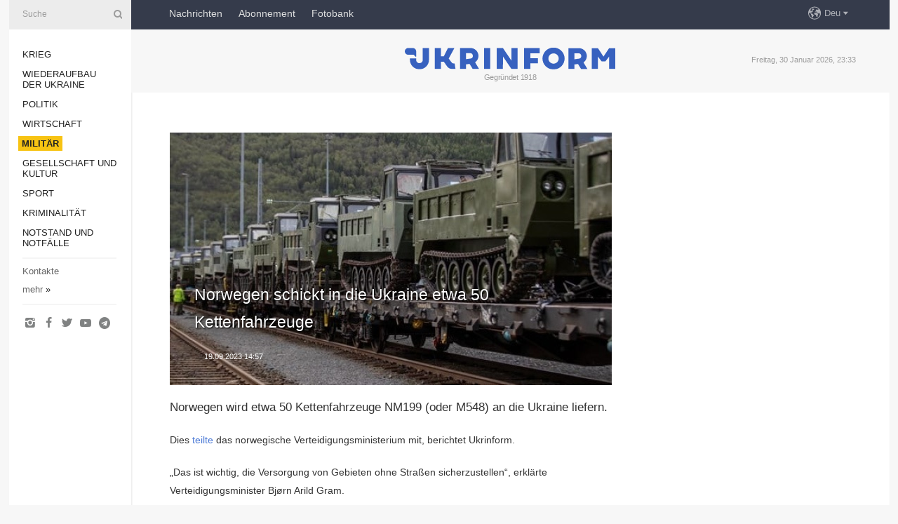

--- FILE ---
content_type: text/html; charset=UTF-8
request_url: https://www.ukrinform.de/rubric-defense/3763264-norwegen-schickt-in-die-ukraine-etwa-50-kettenfahrzeuge.html
body_size: 6338
content:
<!DOCTYPE html>
<html lang="de">
<head>

    
    <title>Norwegen schickt in die Ukraine etwa 50 Kettenfahrzeuge</title>
    <meta name="viewport" content="width=device-width, initial-scale=1"/>
    <meta name="description" content="Norwegen wird etwa 50 Kettenfahrzeuge NM199 (oder M548) an die Ukraine liefern. — Ukrinform Nachrichten."/>
    <meta name="theme-color" content="#353b4b">
    <meta name="csrf-token" content="BVPc6Rkl55DocQmFzVU3uMfhEVXx2i1ibiyk0Avy">

        
    <meta property="og:title" content="Norwegen schickt in die Ukraine etwa 50 Kettenfahrzeuge"/>
    <meta property="og:url" content="https://www.ukrinform.de/rubric-defense/3763264-norwegen-schickt-in-die-ukraine-etwa-50-kettenfahrzeuge.html"/>
    <meta property="og:type" content="article"/>
    <meta property="og:description" content="Norwegen wird etwa 50 Kettenfahrzeuge NM199 (oder M548) an die Ukraine liefern. — Ukrinform Nachrichten."/>
    <meta property="og:image" content="https://static.ukrinform.com/photos/2023_09/thumb_files/630_360_1695121121-225.jpg"/>
    <meta property="og:image:width" content="630"/>
    <meta property="og:image:height" content="360"/>
    <meta property="fb:pages" content="Norwegen wird etwa 50 Kettenfahrzeuge NM199 (oder M548) an die Ukraine liefern. — Ukrinform Nachrichten."/>
    <meta name="twitter:card" content="summary_large_image"/>
    <meta name="twitter:site" content="@ukrinform"/>
    <meta name="twitter:title" content="Norwegen schickt in die Ukraine etwa 50 Kettenfahrzeuge"/>
    <meta name="twitter:description" content="Norwegen wird etwa 50 Kettenfahrzeuge NM199 (oder M548) an die Ukraine liefern. — Ukrinform Nachrichten.">
    <meta name="twitter:creator" content="@ukrinform"/>
    <meta name="twitter:image:src" content="https://static.ukrinform.com/photos/2023_09/thumb_files/630_360_1695121121-225.jpg"/>
    <meta name="twitter:domain" content="https://www.ukrinform.de"/>
    <meta name="google-site-verification" content="YXQ0SnxVZIvajNHBTlXFllMVJThhqxdm_vNQ2v5yLFI"/>
    <meta name="yandex-verification" content="88af7349e3a34856"/>

    <link type="text/css" rel="stylesheet" href="https://www.ukrinform.de/css/main.css?nocache"/>

        <link rel="amphtml" href="https://www.ukrinform.de/amp/rubric-defense/3763264-norwegen-schickt-in-die-ukraine-etwa-50-kettenfahrzeuge.html">
        
        <link rel="alternate" type="application/rss+xml" title="Ukrinform News RSS" href="https://www.ukrinform.de/rss/block-lastnews"/>
            <link rel="canonical" href="https://www.ukrinform.de/rubric-defense/3763264-norwegen-schickt-in-die-ukraine-etwa-50-kettenfahrzeuge.html">
        <link rel="shortcut icon" href="https://www.ukrinform.de/img/favicon.ico"/>

    <link rel='dns-prefetch' href='//www.google.com'/>
    <link rel='dns-prefetch' href='//www.google-analytics.com'/>
    <link rel='dns-prefetch' href='//inv-nets.admixer.net'/>
    <link rel='dns-prefetch' href='//cdn.admixer.net'/>
    <link rel='dns-prefetch' href='//pagead2.googlesyndication.com'/>
    <link rel="apple-touch-icon" href="https://www.ukrinform.de/img/touch-icon-iphone.png">
    <link rel="apple-touch-icon" sizes="76x76" href="https://www.ukrinform.de/img/touch-icon-ipad.png">
    <link rel="apple-touch-icon" sizes="120x120" href="https://www.ukrinform.de/img/touch-icon-iphone-retina.png">
    <link rel="apple-touch-icon" sizes="152x152" href="https://www.ukrinform.de/img/touch-icon-ipad-retina.png">

        <link rel="alternate" href="https://www.ukrinform.ua" hreflang="uk" />
        <link rel="alternate" href="https://www.ukrinform.ru" hreflang="ru" />
        <link rel="alternate" href="https://www.ukrinform.net" hreflang="en" />
        <link rel="alternate" href="https://www.ukrinform.es" hreflang="es" />
        <link rel="alternate" href="https://www.ukrinform.de" hreflang="de" />
        <link rel="alternate" href="https://www.ukrinform.org" hreflang="ch" />
        <link rel="alternate" href="https://www.ukrinform.fr" hreflang="fr" />
        <link rel="alternate" href="https://www.ukrinform.jp" hreflang="ja" />
        <link rel="alternate" href="https://www.ukrinform.pl" hreflang="pl" />
    
                                <script type="application/ld+json">
{
    "@context": "http://schema.org",
    "@type": "NewsArticle",
    "mainEntityOfPage": {
        "@type": "WebPage",
        "@id": "https://www.ukrinform.de/rubric-defense/3763264-norwegen-schickt-in-die-ukraine-etwa-50-kettenfahrzeuge.html"
    },
    "headline": "Norwegen schickt in die Ukraine etwa 50 Kettenfahrzeuge",
    "image": [
        "https://static.ukrinform.com/photos/2023_09/thumb_files/630_360_1695121121-225.jpg"
    ],
    "datePublished": "2023-09-19T14:57:00+03:00",
    "dateModified": "2023-09-19T14:57:00+03:00",
    "author": {
        "@type": "Person",
        "name": "Ukrinform"
    },
    "publisher": {
        "@type": "Organization",
        "name": "Укринформ",
        "sameAs": [
             "https://www.facebook.com/nachrichten-der-ukraine-ukrinform-600797906612783/?ref=bookmarks",
            "https://twitter.com/Ukrinform_deu",
            "https://www.instagram.com/ukrinform/",
            "https://www.youtube.com/user/UkrinformTV",
            "https://telegram.me/ukrinform_news",
            "https://www.pinterest.com/ukrinform/"
        ],
        "logo": {
            "@type": "ImageObject",
            "url": "https://www.ukrinform.de/img/logo_deu.svg"
        }
    },
    "description": "Norwegen wird etwa 50 Kettenfahrzeuge NM199 (oder M548) an die Ukraine liefern. — Ukrinform Nachrichten."
}


</script>


<script type="application/ld+json">
{
    "@context": "http://schema.org",
    "@type": "BreadcrumbList",
    "itemListElement": [
        {
            "@type": "ListItem",
            "position": 1,
            "item": {
                "@id": "https:",
                "name": "Ukrinform Nachrichten"
            }
        },
        {
            "@type": "ListItem",
            "position": 2,
            "item": {
                "@id": "https://www.ukrinform.de/rubric-defense",
                "name": "Militär"
            }
        },
        {
            "@type": "ListItem",
            "position": 3,
            "item": {
                "@id": "https://www.ukrinform.de/rubric-defense/3763264-norwegen-schickt-in-die-ukraine-etwa-50-kettenfahrzeuge.html",
                "name": "Norwegen schickt in die Ukraine etwa 50 Kettenfahrzeuge"
            }
        }
    ]
}


</script>
            <script type="application/ld+json">
{
    "@context": "https://schema.org",
    "@type": "WebPage",
    "mainEntityOfPage": {
        "@type": "WebPage",
        "@id": "https://www.ukrinform.de/rubric-defense/3763264-norwegen-schickt-in-die-ukraine-etwa-50-kettenfahrzeuge.html"
    },
    "headline": "Norwegen schickt in die Ukraine etwa 50 Kettenfahrzeuge",
    "datePublished": "1695124620",
    "dateModified": "1695124620",
    "description": "Norwegen wird etwa 50 Kettenfahrzeuge NM199 (oder M548) an die Ukraine liefern. — Ukrinform Nachrichten.",
    "author": {
        "@type": "Person",
        "name": "Ukrinform"
    },
    "publisher": {
        "@type": "Organization",
        "name": "Ukrinform",
        "logo": {
            "@type": "ImageObject",
            "url": "https://www.ukrinform.de/img/logo_deu.svg",
            "width": 95,
            "height": 60
        }
    },
    "image": {
        "@type": "ImageObject",
        "url": "https://static.ukrinform.com/photos/2023_09/thumb_files/630_360_1695121121-225.jpg",
        "height": 630,
        "width": 360
    },
    "breadcrumb": {
        "@type": "BreadcrumbList",
        "itemListElement": [
            {
                "@type": "ListItem",
                "position": 1,
                "item": {
                    "@id": "/",
                    "name": "Ukrinform Nachrichten"
                }
            },
            {
                "@type": "ListItem",
                "position": 2,
                "item": {
                    "@id": "https://www.ukrinform.de/rubric-defense",
                    "name": "Militär"
                }
            },
            {
                "@type": "ListItem",
                "position": 3,
                "item": {
                    "@id": "https://www.ukrinform.de/rubric-defense/3763264-norwegen-schickt-in-die-ukraine-etwa-50-kettenfahrzeuge.html https://www.ukrinform.de/rubric-defense/3763264-norwegen-schickt-in-die-ukraine-etwa-50-kettenfahrzeuge.html",
                    "name": "Norwegen schickt in die Ukraine etwa 50 Kettenfahrzeuge"
                }
            }
        ]
    }
}




</script>
                
    <!-- Google tag (gtag.js) -->
    <script async src="https://www.googletagmanager.com/gtag/js?id=G-XBJX9WLKR2"></script>
    <script>
        window.dataLayer = window.dataLayer || [];
        function gtag(){dataLayer.push(arguments);}
        gtag('js', new Date());
        gtag('config', 'G-XBJX9WLKR2');
    </script>


    
    <style>
        body {
            font-family: Arial, 'Helvetica Neue', Helvetica, sans-serif;
            color: #222222;
        }
        a { text-decoration: none; color: #000; }
    </style>

            <div data-name="common_int">
<!-- ManyChat -->
<script src="//widget.manychat.com/130251917016795.js" async="async">
</script>
<!-- ManyChat --></div>
    </head>

<body class="innerPage newsPage">

<div id="wrapper">
    <div class="greyLine">
        <div></div>
    </div>
    <div id="leftMenu" class="siteMenu">

    <form action="/redirect" method="post" target="_blank">
        <div>
            <input type="hidden" name="type" value="search">
            <input type="hidden" name="_token" value="BVPc6Rkl55DocQmFzVU3uMfhEVXx2i1ibiyk0Avy">
            <input type="text" name="params[query]" placeholder="Suche" value="" />
            <a href="#"><i class="demo-icon icon-search"></i></a>
        </div>
    </form>

    <nav class="leftMenuBody">
        <ul class="leftMenu">
                            <li><a href="/rubric-ato">Krieg</a></li>
                            <li><a href="/rubric-vidbudova">Wiederaufbau der Ukraine</a></li>
                            <li><a href="/rubric-polytics">Politik</a></li>
                            <li><a href="/rubric-economy">Wirtschaft</a></li>
                            <li><a href="/rubric-defense"><span>Militär</span></a></li>
                            <li><a href="/rubric-society">Gesellschaft und Kultur</a></li>
                            <li><a href="/rubric-sports">Sport</a></li>
                            <li><a href="/rubric-crime">Kriminalität</a></li>
                            <li><a href="/rubric-emergencies">Notstand und Notfälle </a></li>
                    </ul>

        <!-- Submenu begin -->
        <div class="submenu">
            <ul class="greyMenu">
                                <li><a href="/block-publications">Veröffentlichungen</a></li>
                                <li><a href="/block-interview">Interview</a></li>
                                <li><a href="/block-photo">Fotos</a></li>
                                <li><a href="/block-video">Video</a></li>
                            </ul>
        </div>
        <!-- Submenu end -->

        <ul class="greyMenu">
            <li><a href="/info/contacts.html">Kontakte</a></li>
            <li><a class="moreLink" href="#">mehr</a> &raquo;</li>
        </ul>

        <div class="social-media">
                                            <a href="https://www.instagram.com/ukrinform/" target="_blank" title="Instagram"><i class="fa demo-icon faa-tada animated-hover faa-fast icon-instagram"></i></a>
                                                            <a href="https://www.facebook.com/nachrichten-der-ukraine-ukrinform-600797906612783/?ref=bookmarks" target="_blank" title="Facebook"><i class="fa demo-icon faa-tada animated-hover faa-fast icon-facebook-1"></i></a>
                                                            <a href="https://twitter.com/Ukrinform_deu" target="_blank" title="Twitter"><i class="fa demo-icon faa-tada animated-hover faa-fast icon-twitter"></i></a>
                                                            <a href="https://www.youtube.com/c/UkrinformTV" target="_blank" title="Youtube"><i class="fa demo-icon faa-tada animated-hover faa-fast icon-youtube-play"></i></a>
                                                            <a href="https://telegram.me/ukrinform_news" target="_blank" title="Telegram"><i class="fa demo-icon faa-tada animated-hover faa-fast icon-telegram"></i></a>
                                                                </div>

    </nav>

</div>

    <div id="container">
        <div id="header">
    <div class="topLine">
        <nav class="topLineBody">
            <a class="mobileButton" href="#"><span></span></a>

            <ul class="language">
                <li>
                    <div>
                        <a href="#">Deu</a>
                    </div>
                    <ul>                             
                            <li>
                                <a href="https://www.ukrinform.ua">Укр</a>
                            </li>
                                                                                                                                     
                            <li>
                                <a href="https://www.ukrinform.net">Eng</a>
                            </li>
                                                                                 
                            <li>
                                <a href="https://www.ukrinform.es">Esp</a>
                            </li>
                                                                                 
                            <li>
                                <a href="https://www.ukrinform.de">Deu</a>
                            </li>
                                                                                                                                     
                            <li>
                                <a href="https://www.ukrinform.fr">Fra</a>
                            </li>
                                                                                 
                            <li>
                                <a href="https://www.ukrinform.jp">日本語</a>
                            </li>
                                                                                 
                            <li>
                                <a href="https://www.ukrinform.pl">Pol</a>
                            </li>
                                                                        </ul>
                </li>
            </ul>

            <ul class="mainMenu">
                                    <li >
                                                <a href="/block-lastnews"  data-id="">Nachrichten</a>
                    </li>
                                    <li >
                                                <a href="https://newshub.ukrinform.com"  target="_blank"
                            data-id="abonnement">Abonnement</a>
                    </li>
                                    <li >
                                                <a href="https://photonew.ukrinform.com"  target="_blank"
                            data-id="fotobank">Fotobank</a>
                    </li>
                            </ul>
        </nav>

        <nav id="mobileMenu" class="siteMenu">

            <form action="//www.ukrinform.de/redirect" method="post">
                <!-- js loads content here -->
            </form>

            <div class="leftMenuBody">

                <ul class="leftMenu">
                    <!-- js loads content here -->
                </ul>

                <ul class="greyMenu">
                    <!-- js loads content here -->
                </ul>

                <div class="social">
                    <!-- js loads content here -->
                </div>
            </div>
        </nav>
    </div>

    <div class="logo">

        <a href="/" rel="nofollow">
            <img style="width:300px;" src="/img/logo_eng.svg" alt=""/>
        </a>

        <span class="slogan">Gegründet 1918</span>
        <p>Freitag, 30 Januar 2026, 23:33</p>

        <div class="mainTopMobileBanner mobileBanner" style="display:none;">
            <div data-name="main_top_mobile">
<div class="nts-ad nts-ad-h100">
    <div class="UID_ATC"></div>
</div></div>
        </div>
    </div>
</div>

        <div id="content">

            <div class="banner970">
                <div data-name="int_0_970">
<div class="nts-ad nts-ad-h100">
    <div class="UID_ATA"></div>
</div></div>
            </div>

            <div class="newsHolderContainer" data-id="0">

                <div class="innerBlock">

                    <aside class="right">
                        <div class="socialBlockSlide" id="socialBlockSlideId_0">
                            <div data-name="int_scroll">
<!-- баннер int_scroll_deu -->
</div>
                        </div>
                    </aside>

                    <article class="news">
                        <figure>
        <img class="newsImage" src="https://static.ukrinform.com/photos/2023_09/thumb_files/630_360_1695121121-225.jpg" title="Norwegen schickt in die Ukraine etwa 50 Kettenfahrzeuge"
             alt="Norwegen schickt in die Ukraine etwa 50 Kettenfahrzeuge"/>
    </figure>
    <span class="newsGradient"></span>

    <div class="newsPicture">

<header>
    <h1  class="newsTitle">Norwegen schickt in die Ukraine etwa 50 Kettenfahrzeuge</h1>

    <div class="newsMetaBlock">
                
        <div class="newsDate">
            <time datetime="2023-09-19T14:57:00+03:00">19.09.2023 14:57</time>
        </div>

        <div class="newsViews">
                    </div>
        <div class="newsPublisher"><span>Ukrinform Nachrichten</span></div>
    </div>

</header>

</div>
<div class="newsText">
    <div class="newsHeading">Norwegen wird etwa 50 Kettenfahrzeuge NM199 (oder M548) an die Ukraine liefern.</div>

    <div>
         
        <p>Dies <a href="https://www.regjeringen.no/en/aktuelt/sak/id2994359/" rel="nofollow" target="_blank">teilte</a> das norwegische Verteidigungsministerium mit, berichtet Ukrinform.</p>

<p>&bdquo;Das ist wichtig, die Versorgung von Gebieten ohne Stra&szlig;en sicherzustellen&ldquo;, erkl&auml;rte Verteidigungsminister Bj&oslash;rn Arild Gram.</p>

<p>Es wird darauf hingewiesen, der Raupenwagen sei in der Lage, auf f&uuml;r Radfahrzeuge unzug&auml;nglichem Gel&auml;nde zu man&ouml;vrieren. Solche Fahrzeuge k&ouml;nnten dem Milit&auml;r auf dem Feld Munition, Lebensmittel und Wasser liefern, hei&szlig;t es in der Erkl&auml;rung.</p>

<p>Die Maschinen waren in der norwegischen Armee eingelagert. Bevor sie an die Ukraine &uuml;bergeben werden, werden die Wagen einer Wartung unterzogen.</p>

<p>&bdquo;Die Ukraine braucht im Kampf gegen die russischen Invasoren weiterhin dringend milit&auml;rische Unterst&uuml;tzung. Norwegen wird die Ukraine weiterhin unterst&uuml;tzen, solange es n&ouml;tig ist&ldquo;, erkl&auml;rte der Verteidigungsminister.</p>

<p>Wie berichtet, stellte Norwegen der Ukraine fr&uuml;her ein breites Spektrum von Waffen zur Verf&uuml;gung, etwa bodengest&uuml;tzte Luftverteidigungssysteme NASAMS und Kampfpanzer. Die Regierung beschloss au&szlig;erdem, F-16-Kampfflugzeuge an die Streitkr&auml;fte der Ukraine zu &uuml;bergeben.</p>

<p>Foto: Trygve Hongset, Norwegian Armed Forces</p>

        
        <div class="afterNewItemMobileBanner mobileBanner" style="display:none;">
            <div data-name="after_news_item_mobile">
</div>
        </div>
            </div>
</div>


<aside class="share">
    <ul>
        <li><a target="_blank" href="https://www.facebook.com/sharer/sharer.php?u=https://www.ukrinform.de//rubric-defense/3763264-norwegen-schickt-in-die-ukraine-etwa-50-kettenfahrzeuge.html&amp;src=sdkpreparse"><i class="fa demo-icon icon-facebook-1 faa-tada animated-hover faa-fast"></i><span class="fb-count"></span></a></li>
        <li><a href="http://twitter.com/share?url=https://www.ukrinform.de/rubric-defense/3763264-norwegen-schickt-in-die-ukraine-etwa-50-kettenfahrzeuge.html&text=Norwegen schickt in die Ukraine etwa 50 Kettenfahrzeuge" target="_blank"><i class="fa demo-icon icon-twitter faa-tada animated-hover faa-fast"></i></a></li>
        <li><a href="https://telegram.me/share/url?url=https://www.ukrinform.de//rubric-defense/3763264-norwegen-schickt-in-die-ukraine-etwa-50-kettenfahrzeuge.html&text=Norwegen schickt in die Ukraine etwa 50 Kettenfahrzeuge" target="_blank"><i class="fa demo-icon icon-telegram faa-tada animated-hover faa-fast"></i></a></li>
    </ul>
</aside>
<img src="/counter/news/3763264?rnd=978680132" class="pixel"/>

                        <div data-name="int_hidden">
<br>
   Let’s get started read our news at facebook messenger  > > >   
<a href="https://www.facebook.com/ukrinform.german" target="_blank" style="background-color: #f7c313;padding: 6px; color: black; font-weight:600; text-transform: uppercase;">Click here for subscribe</a>
<br></div>
                    </article>

                </div>

                <side class="publishing"
                      id="socialBlockSlideStop_extra"
                      data-nextlink="/rubric-defense/3763264-norwegen-schickt-in-die-ukraine-etwa-50-kettenfahrzeuge.html"
                      data-nextheader="Norwegen schickt in die Ukraine etwa 50 Kettenfahrzeuge">
                    <div>
    <h2>Aktuell</h2>
    <div class="photoreports">
                    <div>
                <a href="/rubric-defense/4080230-spanien-ubergibt-an-ukraine-lanza-ltr25radar.html">
                        <span class="photoreportsImage">
                            <img src="https://static.ukrinform.com/photos/2026_01/thumb_files/300_200_1768385454-560.jpg"
                                 alt="Spanien übergibt an Ukraine Lanza LTR-25-Radar" title="Spanien übergibt an Ukraine Lanza LTR-25-Radar"></span>
                    <span>Spanien übergibt an Ukraine Lanza LTR-25-Radar</span>
                </a>
            </div>
                    <div>
                <a href="/rubric-defense/4080212-rada-ernennt-fedorow-zum-verteidigungsminister.html">
                        <span class="photoreportsImage">
                            <img src="https://static.ukrinform.com/photos/2026_01/thumb_files/300_200_1768387711-576.jpg"
                                 alt="Rada ernennt Fedorow zum Verteidigungsminister" title="Rada ernennt Fedorow zum Verteidigungsminister"></span>
                    <span>Rada ernennt Fedorow zum Verteidigungsminister</span>
                </a>
            </div>
                    <div>
                <a href="/rubric-defense/4075431-rumanien-schliet-sich-purlinitiative-an-und-stellt-50-mio-euro-fur-ukrainische-verteidigung-bereit-auenministerin.html">
                        <span class="photoreportsImage">
                            <img src="https://static.ukrinform.com/photos/2025_12/thumb_files/300_200_1767187721-875.jpg"
                                 alt="Rumänien schließt sich PURL-Initiative an und stellt 50 Mio. Euro für ukrainische Verteidigung bereit – Außenministerin" title="Rumänien schließt sich PURL-Initiative an und stellt 50 Mio. Euro für ukrainische Verteidigung bereit – Außenministerin"></span>
                    <span>Rumänien schließt sich PURL-Initiative an und stellt 50 Mio. Euro für ukrainische Verteidigung bereit – Außenministerin</span>
                </a>
            </div>
                    <div>
                <a href="/rubric-defense/4073017-ukrainische-streitkrafte-erhalten-bis-jahresende-drei-millionen-fpvdrohnen-schmyhal.html">
                        <span class="photoreportsImage">
                            <img src="https://static.ukrinform.com/photos/2025_12/thumb_files/300_200_1766572540-334.png"
                                 alt="Ukrainische Streitkräfte erhalten bis Jahresende drei Millionen FPV-Drohnen – Schmyhal" title="Ukrainische Streitkräfte erhalten bis Jahresende drei Millionen FPV-Drohnen – Schmyhal"></span>
                    <span>Ukrainische Streitkräfte erhalten bis Jahresende drei Millionen FPV-Drohnen – Schmyhal</span>
                </a>
            </div>
            </div>
</div>
                </side>

                <div id="socialBlockSlideStop_0"></div>
            </div>

            <div class="more">
                <a href="/block-lastnews">Mehr Nachrichten</a>
                <div></div>
            </div>

            <aside class="actual" id="actualBlock">
        <div>
            <h2>Aktuell</h2>
            <div class="analiticBody">
                            </div>
        </div>
    </aside>
        </div>

        <footer id="footer">

    <div class="footerMenu">
        <div>
            <p>Rubriken</p>
            <ul>
                <!-- js loads content here -->
            </ul>
        </div>

        <div>
            <p>Agentur</p>
            <ul>
                                    <li><a href="/info/about_agency.html"> Über uns </a></li>
                                    <li><a href="/info/contacts.html"> Kontakte </a></li>
                                    <li><a href="/info/dienstleistungen.html"> services </a></li>
                                    <li><a href="/info/policy.html"> Politik zur Vertraulichkeit und zum Schutz personenbezogener Daten </a></li>
                            </ul>
        </div>
    </div>

    <ul class="footerCarte">
    </ul>

    <p>Bei dem Zitieren und der Verwendung aller Inhalte im Internet sind für die Suchsysteme offene Links nicht tiefer als der erste Absatz auf „ukrinform.de“ obligatorisch, außerdem ist das Zitieren von übersetzten Texten aus ausländischen Medien nur mit dem Link auf die Webseite „ukrinform.de“ und auf die Webseite des ausländisches Mediums zulässig. Texte mit dem Vermerk „Werbung“ oder mit einem Disclaimer: „Das Material wird gemäß Teil 3 Artikel 9 des Gesetzes der Ukraine „Über Werbung“ Nr. 270/96-WR vom 3. Juli 1996 und dem Gesetz der Ukraine „Über Medien“ Nr. 2849-IX vom 31. März 2023 und auf der Grundlage des Vertrags/der Rechnung veröffentlicht.</p>
    <p>© 2015-2026 Ukrinform. Alle Rechte sind geschützt.</p>
    <p>Design der Webseite — <a target="_blank" href="https://laconica.com/">Studio «Laconica»</a></p>

    <div class="footersocial">
        <div class="social-media-footer">
                            <a href="https://www.instagram.com/ukrinform/" target="_blank" title="Instagram"><i class="fa demo-icon faa-tada animated-hover faa-fast icon-instagram"></i></a>
                            <a href="https://www.facebook.com/nachrichten-der-ukraine-ukrinform-600797906612783/?ref=bookmarks" target="_blank" title="Facebook"><i class="fa demo-icon faa-tada animated-hover faa-fast icon-facebook-1"></i></a>
                            <a href="https://twitter.com/Ukrinform_deu" target="_blank" title="Twitter"><i class="fa demo-icon faa-tada animated-hover faa-fast icon-twitter"></i></a>
                            <a href="https://www.youtube.com/c/UkrinformTV" target="_blank" title="Youtube"><i class="fa demo-icon faa-tada animated-hover faa-fast icon-youtube-play"></i></a>
                            <a href="https://telegram.me/ukrinform_news" target="_blank" title="Telegram"><i class="fa demo-icon faa-tada animated-hover faa-fast icon-telegram"></i></a>
                            <a href="https://www.pinterest.com/ukrinform/" target="_blank" title="Pinterest"><i class="fa demo-icon faa-tada animated-hover faa-fast icon-pinterest"></i></a>
                    </div>
    </div>



</footer>

<div class="sliderButton"></div>
<div class="sliderBack"></div>

<a class="extendedLink" href="#extended"></a>

<div id="extended">
    <form name="extended_search" action="//www.ukrinform.de/redirect" method="post">
        <div class="searchDiv">
            <input type="hidden" name="type" value="search"/>
            <input type="hidden" name="_token" value="BVPc6Rkl55DocQmFzVU3uMfhEVXx2i1ibiyk0Avy">
            <input type="hidden" name="params[date_beg]" value="" id="search_date_beg"/>
            <input type="hidden" name="params[date_end]" value="" id="search_date_end"/>
            <input type="submit" value=""/>
            <input type="text" name="params[query]" placeholder="Suche" id="extendedSearchField"/>
        </div>

        <a class="extendedAncor" href="#"><span class="extendedOpen">erweiterte Suche</span><span
                    class="extendedClose">Weitere Suchkriterien ausblenden</span></a>

        <div class="calendarBlock">

            <div class="rubrics">
                <select name="params[rubric_id]">
                    <option value="0">Alle Rubriken</option>

                                            <option value="24">Krieg</option>
                                            <option value="32">Wiederaufbau der Ukraine</option>
                                            <option value="13">Politik</option>
                                            <option value="7">Wirtschaft</option>
                                            <option value="4">Militär</option>
                                            <option value="18">Gesellschaft und Kultur</option>
                                            <option value="19">Sport</option>
                                            <option value="1">Kriminalität</option>
                                            <option value="8">Notstand und Notfälle </option>
                                    </select>
            </div>

            <div class="select_date_wrap">

                <div class="select_title">Period:</div>

                <div class="date start_date">
                    <div></div>
                    <input type="text" id="search_dp_from" name="from" value="">
                </div>

                <div class="dash"> -</div>

                <div class="date end_date">
                    <div></div>
                    <input type="text" id="search_dp_to" name="to" value="30.01.2026">
                </div>
            </div>

        </div>
    </form>
</div>

    </div>
</div>





<script src="/js/item.js?nocache"></script>



<div id="hiddenScrollbanner" style="visibility: hidden;">
    </div>

</body>
</html>



--- FILE ---
content_type: image/svg+xml
request_url: https://www.ukrinform.de/img/logo_eng.svg
body_size: 1215
content:
<?xml version="1.0" encoding="utf-8"?>
<!-- Generator: Adobe Illustrator 17.0.0, SVG Export Plug-In . SVG Version: 6.00 Build 0)  -->
<!DOCTYPE svg PUBLIC "-//W3C//DTD SVG 1.1//EN" "http://www.w3.org/Graphics/SVG/1.1/DTD/svg11.dtd">
<svg version="1.1" id="Layer_1" xmlns="http://www.w3.org/2000/svg" xmlns:xlink="http://www.w3.org/1999/xlink" x="0px" y="0px"
	 width="250.403px" height="26px" viewBox="0 0 250.403 26" enable-background="new 0 0 250.403 26" xml:space="preserve">
<g>
	<polygon fill="#3761BF" points="236.429,10.696 229.854,0.616 222.547,0.616 222.547,25.535 229.772,25.535 229.772,10.595 
		234.237,16.526 238.623,16.526 243.177,10.607 243.177,25.535 250.402,25.535 250.402,0.616 243.094,0.616 	"/>
	<path fill="#3761BF" d="M176.982-0.16c-7.257,0-13.16,5.904-13.16,13.16c0,7.257,5.904,13.16,13.16,13.16
		c7.257,0,13.16-5.904,13.16-13.16C190.142,5.743,184.238-0.16,176.982-0.16z M178.626,18.916c-0.542,0.166-1.095,0.25-1.644,0.25
		c-0.547,0-1.098-0.084-1.633-0.247c-2.663-0.732-4.523-3.17-4.523-5.93c0-3.394,2.761-6.155,6.155-6.155h0.003
		c3.393,0.001,6.153,2.763,6.153,6.155C183.137,15.746,181.279,18.184,178.626,18.916z"/>
	<polygon fill="#3761BF" points="94.251,0.404 94.261,25.456 101.62,25.445 101.62,17.24 101.62,10.647 101.61,0.393 	"/>
	<polygon fill="#3761BF" points="126.828,10.647 126.828,15.489 116.756,0.404 109.923,0.393 109.924,0.394 109.397,0.393 
		109.387,25.445 109.397,25.456 116.745,25.456 116.756,17.24 116.756,10.647 116.756,10.523 126.828,25.456 133.479,25.455 
		134.187,25.456 134.197,0.404 126.838,0.393 	"/>
	<path fill="#3761BF" d="M83.741,17.518c2.435-1.771,3.888-4.637,3.888-7.665c0-5.229-4.254-9.483-9.483-9.483h-4.99l-7.465,0.01
		l0.01,25.075h7.048v-5.479l4.389-0.475l3.588,5.992h7.616l-4.725-7.885L83.741,17.518z M79.768,12.46
		c-0.524,0.385-1.094,0.486-1.631,0.557l-5.389,0.764V6.579l4.971-0.024l0,0c1.497,0,3.245,0.858,3.245,3.276
		C80.965,11.256,80.315,12.047,79.768,12.46z"/>
	<path fill="#3761BF" d="M212.732,17.647c2.427-1.766,3.876-4.622,3.876-7.64c0-5.212-4.24-9.453-9.452-9.453h-4.974l-7.441,0.01
		l0.01,24.993h7.025v-5.461l4.374-0.474l3.576,5.973h7.591l-4.709-7.859L212.732,17.647z M208.773,12.606
		c-0.523,0.383-1.09,0.484-1.626,0.555l-5.372,0.762v-7.18l4.955-0.024l0,0c1.492,0,3.235,0.855,3.235,3.265
		C209.966,11.405,209.318,12.193,208.773,12.606z"/>
	<polygon fill="#3761BF" points="159.449,0.393 147.806,0.393 143.739,0.393 141.984,0.393 141.984,17.956 141.979,25.456 
		149.392,25.456 149.392,18.801 156.029,18.801 158.249,18.801 158.425,18.801 158.425,18.625 158.425,15.999 158.425,15.417 
		158.425,12.78 158.425,12.604 158.248,12.604 156.902,12.604 149.392,12.604 149.392,6.809 159.449,6.809 160.376,6.809 
		160.552,6.809 160.552,6.632 160.552,0.57 160.552,0.393 160.376,0.393 	"/>
	<path fill="#3761BF" d="M21.337,14.644c0,2.178-1.772,3.949-3.949,3.949s-3.949-1.772-3.949-3.949l0.004-1.805l-7.378-0.005
		l0.001,1.81c0,6.243,5.079,11.322,11.321,11.322c6.243,0,11.322-5.079,11.322-11.322l0.004-14.3h-7.378L21.337,14.644z"/>
	<path fill="#3761BF" d="M60.287,25.454l-1.06-6.557c-0.005-0.007-0.013-0.011-0.019-0.011l-0.656-0.004
		c-1.444,0-1.991-0.065-3.049-1.414l-0.007,0.026l-2.402-3.286l-0.869-1.202L59.008,0.41l-0.005-0.023l0.004-0.006l-7.628-0.006
		L46.39,10.422h-3.45V0.381L35.599,0.38c-0.003,0.002-0.017,0.017-0.017,0.049v24.885c0,0.13,0.026,0.13,0.072,0.13h7.301V23.24
		l0.013-6.381h3.467l3.835,5.549c1.327,1.92,3.48,3.067,5.759,3.067h4.266l-0.002-0.002L60.287,25.454z"/>
	<path fill="#3761BF" d="M13.013,10.931c0.047,0.043,0.107,0.065,0.168,0.065c0.034,0,0.069-0.007,0.101-0.022
		c0.091-0.04,0.149-0.13,0.149-0.229v-6.96c-0.013-0.083-0.026-0.165-0.043-0.246l-0.005-0.026h-0.002
		C12.974,1.72,11.37,0.376,9.456,0.376H4.029c-2.221,0-4.027,1.807-4.027,4.027c0,2.221,1.807,4.027,4.027,4.027l6.539-0.002
		L13.013,10.931z"/>
</g>
</svg>
